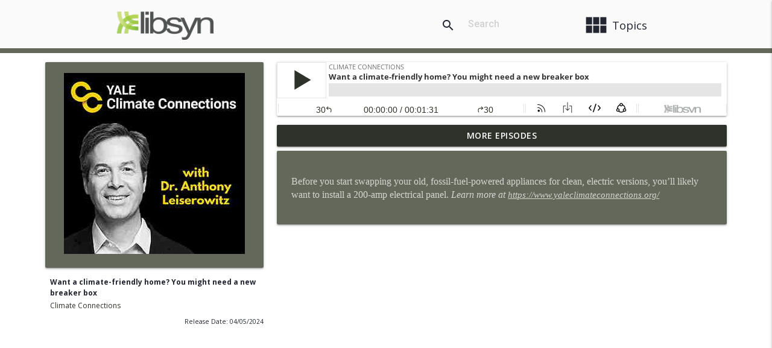

--- FILE ---
content_type: text/html; charset=UTF-8
request_url: https://directory.libsyn.com/episode/index/id/30323578
body_size: 7302
content:
	<!DOCTYPE html>
	<html lang="en">

	<head>
		<meta charset="utf-8">
		<meta name="viewport" content="width=device-width, initial-scale=1, shrink-to-fit=no">

		<title> Libsyn Directory</title>

		<!-- Google Tag Manager -->
		<script>
			(function(w,d,s,l,i){w[l]=w[l]||[];w[l].push({'gtm.start':
			new Date().getTime(),event:'gtm.js'});var f=d.getElementsByTagName(s)[0],
			j=d.createElement(s),dl=l!='dataLayer'?'&l='+l:'';j.async=true;j.src=
			'https://www.googletagmanager.com/gtm.js?id='+i+dl;f.parentNode.insertBefore(j,f);
			})(window,document,'script','dataLayer','GTM-TV7CN6M');
		</script>
		<!-- End Google Tag Manager -->

    <link rel="stylesheet" href="//cdnjs.cloudflare.com/ajax/libs/materialize/1.0.0/css/materialize.min.css">
		<link rel="stylesheet" href="//cdnjs.cloudflare.com/ajax/libs/animate.css/3.5.2/animate.min.css">
		<link rel="stylesheet" href="//cdnjs.cloudflare.com/ajax/libs/aos/2.3.4/aos.css">
		<link rel="stylesheet" href="/css/styles.css?v=6C656562656532303234" />
		
		<!--Custom Fonts-->
		<link href="//fonts.googleapis.com/css?family=Open+Sans:300,400,600,700,800|Open+Sans+Condensed:300,700|Roboto:500,700|Material+Icons" rel="stylesheet">

		<noscript>
			<link rel="stylesheet" href="//cdnjs.cloudflare.com/ajax/libs/font-awesome/5.9.0/css/all.min.css">
		</noscript>

		<script src="//code.jquery.com/jquery-3.3.1.min.js" integrity="sha256-FgpCb/KJQlLNfOu91ta32o/NMZxltwRo8QtmkMRdAu8=" crossorigin="anonymous"></script>
    <script src="//cdnjs.cloudflare.com/ajax/libs/materialize/1.0.0/js/materialize.min.js"></script>
		<script defer src="https://cdnjs.cloudflare.com/ajax/libs/font-awesome/5.9.0/js/all.min.js"></script>


		<!--Favicon-->
		<link rel="icon" href="//libsyn.com/wp-content/uploads/2012/08/fav.png" type="image/png">

					<link rel="alternate" type="application/json+oembed" href="//oembed.libsyn.com?item_id=30323578">
			<link rel="alternate" type="text/xml+oembed" href="//oembed.libsyn.com?item_id=30323578&format=xml">
		

					<meta property="og:title" content="Want a climate-friendly home? You might need a new breaker box"/>
					<meta property="og:description" content=" Before you start swapping your old, fossil-fuel-powered appliances for clean, electric versions, you’ll likely want to install a 200-amp electrical panel.     Learn more at&nbsp; "/>
					<meta property="og:image" content="http://assets.libsyn.com/content/168915223?height=250&width=250"/>
					<meta property="og:image:height" content="250"/>
					<meta property="og:image:width" content="250"/>
					<meta property="og:url" content="https://directory.libsyn.com/episode/index/show/climateconnections/id/30323578"/>
					<meta property="og:type" content="website"/>
		
					<meta name="twitter:card" content="player" />
					<meta name="twitter:title" content="Want a climate-friendly home? You might need a new breaker box" />
					<meta name="twitter:description" content=" Before you start swapping your old, fossil-fuel-powered appliances for clean, electric versions, you’ll likely want to install a 200-amp electrical panel.     Learn more at&amp;nbsp; " />
					<meta name="twitter:image" content="http://assets.libsyn.com/content/168915223?height=480&width=640&overlay=true" />
					<meta name="twitter:player" content="https://play.libsyn.com/embed/episode/id/30323578/theme/modern" />
					<meta name="twitter:player:width" content="640" />
					<meta name="twitter:player:height" content="200" />
					<meta name="twitter:player:stream" content="https://traffic.libsyn.com/preview/secure/climateconnections/CX240405.mp3" />
					<meta name="twitter:player:stream:content_type" content="audio/mpeg" />
		
	</head>

	<body id="top">
		<!-- Google Tag Manager (noscript) -->
		<noscript>
			<iframe src="https://www.googletagmanager.com/ns.html?id=GTM-TV7CN6M" height="0" width="0" style="display:none;visibility:hidden"></iframe>
		</noscript>
		<!-- End Google Tag Manager (noscript) -->

		<!--NAV Start-->
		<nav>
	<div class="nav-wrapper container">
		<a href="/" class="brand-logo hide-on-small-and-down"><img src="//static.libsyn.com/p/assets/platform/directory/libsyn-logo-dark.png" alt="Libsyn Logo" class="responsive-img"></a>
		<a href="/"><img src="//static.libsyn.com/p/assets/platform/directory/libsyn-rss-logo.png" class="nav-icon hide-on-med-and-up" alt="libsyn logo only"></a>
		<ul class="right">
			<li><a href="#" data-target="catNav" class="sidenav-trigger" id="navCatLink"><i class="large material-icons">view_module</i> <span> Topics</span></a></li>
		</ul>
		<ul class="right hide-on-large-only">
			<li><a href="#searchModal" class="modal-trigger" id="navSearch"><i class="large material-icons">search</i></a></li>
		</ul>
		<form class="right hide-on-med-and-down" action="/shows/search/">
			<div class="input-field nav-search">
				<input name="q" type="search" placeholder="Search" required>
				<label class="label-icon" for="search"><i class="material-icons">search</i></label>
				<i class="material-icons">close</i>
			</div>
		</form>
	</div>
	<div class="progress-container pushpin">
		<a href="#top" class="page-scroll"><i class="fas fas fa-angle-double-up fa-lg nav-icons"></i></a>
		<a href="#bottom" class="page-scroll"><i class="fas fa-angle-double-down fa-lg nav-icons" style="left:90%"></i></a>
		<div class="progress-bar"></div>
		<div class="topbar-social">
			<a <a href="#searchModal" class="btn-floating btn-large waves-effect waves-light modal-trigger topbar-search animated" style="display:none"><i class="fas fa-search icon fa-lg"></i></a>
		</div>
	</div>
</nav>

<!-- Modal Structure -->
<div id="searchModal" class="modal">
	<div class="modal-content">
		<div class="container-fluid">
			<div class="row">
		    <form class="col s12" action="/shows/search/">
		      <div class="row">
		        <div class="input-field col s12">
		          <input id="mobileSearch" type="text" class="validate" type="search" aria-label="Search" name="q" required>
		          <label for="mobileSearch">Search</label>
		        </div>
		      </div>
					<input type="submit" value="Submit" class="btn">
		    </form>
		  </div>
		</div>
	</div>
</div>

<script>var home = false;</script>
		<!--NAV End-->

		<!--START Content and Loader-->
		<div class="loading container text-center">
			<img src="//static.libsyn.com/p/assets/platform/directory/svg-icons/loading_ring.svg" alt="loader from loading.io"/>
		</div>
		<main style="opacity: 0">
			
	<style>
		.episode-description strong, .episode-description b{
		font-weight: bold;
	}
	.card.center ,#main-card{
		background: #63685a !important;
		color: #d5d7d0 !important;
	}

	#show-more-episodes {
		background: #2f322a !important;
	}

	.card-panel {
		background: #63685a  !important;
		color: #d5d7d0  !important;
	}

	.card-panel a{
		color: #d5d7d0 !important;
	}
	.summary a, .fa-search, #more-episodes-section span.title, .video-summary a{
		color: #2f322a  !important;
	}
	#more-episodes-section p, .show-episode-description{
		color: #494d42;
	}
	#more-episodes-section .collection a.collection-item:not(.active):hover{
		color: #63685a !important;
		background: WhiteSmoke;
	}

	/*Custom Scrollbar*/
	::-webkit-scrollbar-thumb {
		background: #494d42 ;
	}

	::-webkit-scrollbar-thumb:hover {
		background: #2f322a;
	}
	.progress-container{
		background: #63685a !important;
	}
	.progress-bar{
		background: #2f322a !important;
	}
	/*SVG Loader Color*/
	#bar-loader #rect-1{fill: #2f322a;}
	#bar-loader #rect-2{fill: #494d42;}
	#bar-loader #rect-3{fill: #63685a;}
	</style>
	<div class="container" id='episode-page' data-slug="climateconnections" data-show-id="57106" data-show="Climate Connections">

		<div class="row">
									<div class="col s12 m4">
				<div class="card center">
					<a href="/shows/view/id/climateconnections"><img src="https://assets.libsyn.com/secure/content/168915223?width=400" class="responsive-img" style="padding:1.2rem;background:transparent;" /></a>
				</div>
				<div class="summary">
					<p class="show-titles" style="font-weight: bold;">
						Want a climate-friendly home? You might need a new breaker box					</p>
					<p class="show-titles">
						<a href="/shows/view/id/climateconnections">
							Climate Connections						</a>
					</p>
					<p class="right-align release" style="font-size: .7rem;">Release Date:
						04/05/2024					</p>
				</div>
			</div>
									<div class="col s12 m8">
				<div class="card">
					<iframe title="Libsyn Player" style="border: none" src="//html5-player.libsyn.com/embed/episode/id/30323578/height/84/theme/custom/thumbnail/no/direction/backward/render-playlist/no/custom-color/2f322a/" height="84" width="100%" scrolling="no"  allowfullscreen webkitallowfullscreen mozallowfullscreen oallowfullscreen msallowfullscreen></iframe>					<div id="more-episodes-section">
						<div class="collection">
															<a class="collection-item avatar" href="39412630">
									<img src="https://assets.libsyn.com/content/196576730?height=50&width=50" alt="NYC nonprofit trains people for energy efficiency jobs and does so much more show art" class="square">
									<span class="title episode-title">NYC nonprofit trains people for energy efficiency jobs and does so much more</span>
									<p class="show-title">Climate Connections</p>
									<p class="episode-body"> The Stacks and Joules training program partners with a social service agency to make sure students who struggle with poverty and homelessness have their basic needs met.    Learn more at&nbsp; </p>
									<i class="material-icons show-episode-description">info_outline</i>
								</a>
															<a class="collection-item avatar" href="39412595">
									<img src="https://assets.libsyn.com/content/196576665?height=50&width=50" alt="Small farms fight for survival in a warming Midwest show art" class="square">
									<span class="title episode-title">Small farms fight for survival in a warming Midwest</span>
									<p class="show-title">Climate Connections</p>
									<p class="episode-body"> As floods, droughts, and heat waves rise, growers face make-or-break seasons with an insufficient safety net.    Learn more at&nbsp; </p>
									<i class="material-icons show-episode-description">info_outline</i>
								</a>
															<a class="collection-item avatar" href="39412535">
									<img src="https://assets.libsyn.com/content/196576570?height=50&width=50" alt="Climate change is melting glaciers and ice sheets faster than they can regrow show art" class="square">
									<span class="title episode-title">Climate change is melting glaciers and ice sheets faster than they can regrow</span>
									<p class="show-title">Climate Connections</p>
									<p class="episode-body"> The Greenland ice sheet has lost more than 5 trillion tons of ice in 20 years.    Learn more at&nbsp;&nbsp; </p>
									<i class="material-icons show-episode-description">info_outline</i>
								</a>
															<a class="collection-item avatar" href="39412510">
									<img src="https://assets.libsyn.com/content/196576505?height=50&width=50" alt="Nonprofit cuts the climate impact of fashion, one scrap at a time show art" class="square">
									<span class="title episode-title">Nonprofit cuts the climate impact of fashion, one scrap at a time</span>
									<p class="show-title">Climate Connections</p>
									<p class="episode-body"> Volunteers in a Brooklyn warehouse salvage scrap fabric for reuse.    Learn more at&nbsp; </p>
									<i class="material-icons show-episode-description">info_outline</i>
								</a>
															<a class="collection-item avatar" href="39412445">
									<img src="https://assets.libsyn.com/content/196576440?height=50&width=50" alt="Atlanta park doubles as a flood protection system show art" class="square">
									<span class="title episode-title">Atlanta park doubles as a flood protection system</span>
									<p class="show-title">Climate Connections</p>
									<p class="episode-body"> During a heavy downpour, it fills with water, helping to keep nearby homes dry.    Learn more at&nbsp; </p>
									<i class="material-icons show-episode-description">info_outline</i>
								</a>
															<a class="collection-item avatar" href="39412115">
									<img src="https://assets.libsyn.com/content/196575790?height=50&width=50" alt="A new neighborhood shows off the advantages of life without cars show art" class="square">
									<span class="title episode-title">A new neighborhood shows off the advantages of life without cars</span>
									<p class="show-title">Climate Connections</p>
									<p class="episode-body"> In Tempe, Arizona, residents walk, bike, and ride transit instead of driving – and say they feel more connected to each other.    Learn more at&nbsp; </p>
									<i class="material-icons show-episode-description">info_outline</i>
								</a>
															<a class="collection-item avatar" href="39412050">
									<img src="https://assets.libsyn.com/content/196575340?height=50&width=50" alt="Scientists push back on climate myths show art" class="square">
									<span class="title episode-title">Scientists push back on climate myths</span>
									<p class="show-title">Climate Connections</p>
									<p class="episode-body"> A global network of experts at Science Feedback is correcting false claims about climate change and clean energy.    Learn more at&nbsp; </p>
									<i class="material-icons show-episode-description">info_outline</i>
								</a>
															<a class="collection-item avatar" href="39411875">
									<img src="https://assets.libsyn.com/content/196573885?height=50&width=50" alt="How one rancher beat drought, debt, and low cotton prices show art" class="square">
									<span class="title episode-title">How one rancher beat drought, debt, and low cotton prices</span>
									<p class="show-title">Climate Connections</p>
									<p class="episode-body"> Grazing his flock at solar farms lets him raise sheep, earn a steady income, and keep the family legacy alive.    Learn more at&nbsp; </p>
									<i class="material-icons show-episode-description">info_outline</i>
								</a>
															<a class="collection-item avatar" href="39411645">
									<img src="https://assets.libsyn.com/content/196573170?height=50&width=50" alt="Satellites are now tracking big polluters around the world show art" class="square">
									<span class="title episode-title">Satellites are now tracking big polluters around the world</span>
									<p class="show-title">Climate Connections</p>
									<p class="episode-body"> Climate Trace is mapping data from power plants, factories, and other industrial facilities.    Learn more at&nbsp; </p>
									<i class="material-icons show-episode-description">info_outline</i>
								</a>
															<a class="collection-item avatar" href="39411520">
									<img src="https://assets.libsyn.com/content/196572865?height=50&width=50" alt="A congressman’s climate pilgrimage show art" class="square">
									<span class="title episode-title">A congressman’s climate pilgrimage</span>
									<p class="show-title">Climate Connections</p>
									<p class="episode-body"> U.S. Rep. Mike Quigley of Illinois travels to national parks to raise awareness about climate change.    Learn more at&nbsp; </p>
									<i class="material-icons show-episode-description">info_outline</i>
								</a>
														<div id="episode-endpoint" class="collection-item">&nbsp;</div>
						</div>
					</div>
				</div>
				<a class="btn center-block" id="show-more-episodes" style="display:block!important;">More Episodes</a>
			</div>
						<div class="col s12 m8" id="info-panel">
				<div class="card-panel">
					<div class="episode-description">
						<p><span style= "font-size: 12.0pt; line-height: 107%; font-family: 'Times New Roman',serif; mso-fareast-font-family: 'Times New Roman'; mso-ansi-language: EN-US; mso-fareast-language: EN-US; mso-bidi-language: AR-SA;"> Before you start swapping your old, fossil-fuel-powered appliances for clean, electric versions, you’ll likely want to install a 200-amp electrical panel. <span style= "font-size: 12.0pt; line-height: 107%; font-family: 'Times New Roman',serif; mso-fareast-font-family: Calibri; mso-fareast-theme-font: minor-latin; mso-ansi-language: EN-US; mso-fareast-language: EN-US; mso-bidi-language: AR-SA;"> <span style= "font-size: 11.0pt; line-height: 107%; font-family: 'Times New Roman',serif; mso-fareast-font-family: Calibri; mso-fareast-theme-font: minor-latin; mso-ansi-language: EN-US; mso-fareast-language: EN-US; mso-bidi-language: AR-SA;"> <span style= "font-size: 12.0pt; line-height: 107%; font-family: 'Times New Roman',serif; mso-fareast-font-family: Calibri; mso-fareast-theme-font: minor-latin; mso-ansi-language: EN-US; mso-fareast-language: EN-US; mso-bidi-language: AR-SA;"> <span style= "font-size: 12pt; line-height: 107%; font-family: 'Times New Roman', serif;"> <em>Learn more at&nbsp;<a href= "https://www.yaleclimateconnections.org/">https://www.yaleclimateconnections.org/</a></em></span></span></span></span></span></p> 					</div>
				</div>
			</div>
		</div>
		<div class="row col sm12 m8">
			<div id="fb-root"></div>
			 <!-- facebook comment -->
			<div id="comments" style="height:100%" class="fb-comments" data-href="https://www.yaleclimateconnections.org//want-a-climate-friendly-home-you-might-need-a-new-breaker-box" data-width="100%" data-numposts="5" data-mobile="true"></div>
		</div>
	</div>

	<script>

	//Displays bulletpoints
	$('.episode-description ul').addClass('browser-default');

	//required for the customized Loading SVG
	var loadingSvg = '<svg id="bar-loader" width="100px"  height="100px"  xmlns="http://www.w3.org/2000/svg" viewBox="0 0 100 100" preserveAspectRatio="xMidYMid" class="lds-facebook" style="background: none;"><rect id="rect-1" ng-attr-x="{{config.x1}}" ng-attr-y="{{config.y}}" ng-attr-width="{{config.width}}" ng-attr-height="{{config.height}}" ng-attr-fill="{{config.c1}}" x="17.5" y="30" width="15" height="40" fill="#e1ffb1"><animate attributeName="y" calcMode="spline" values="18;30;30" keyTimes="0;0.5;1" dur="1" keySplines="0 0.5 0.5 1;0 0.5 0.5 1" begin="-0.2s" repeatCount="indefinite"></animate><animate attributeName="height" calcMode="spline" values="64;40;40" keyTimes="0;0.5;1" dur="1" keySplines="0 0.5 0.5 1;0 0.5 0.5 1" begin="-0.2s" repeatCount="indefinite"></animate></rect><rect id="rect-2" ng-attr-x="{{config.x2}}" ng-attr-y="{{config.y}}" ng-attr-width="{{config.width}}" ng-attr-height="{{config.height}}" ng-attr-fill="{{config.c2}}" x="42.5" y="30" width="15" height="40" fill="#aed581"><animate attributeName="y" calcMode="spline" values="20.999999999999996;30;30" keyTimes="0;0.5;1" dur="1" keySplines="0 0.5 0.5 1;0 0.5 0.5 1" begin="-0.1s" repeatCount="indefinite"></animate><animate attributeName="height" calcMode="spline" values="58.00000000000001;40;40" keyTimes="0;0.5;1" dur="1" keySplines="0 0.5 0.5 1;0 0.5 0.5 1" begin="-0.1s" repeatCount="indefinite"></animate></rect><rect id="rect-3" ng-attr-x="{{config.x3}}" ng-attr-y="{{config.y}}" ng-attr-width="{{config.width}}" ng-attr-height="{{config.height}}" ng-attr-fill="{{config.c3}}" x="67.5" y="30" width="15" height="40" fill="#7da453"><animate attributeName="y" calcMode="spline" values="24;30;30" keyTimes="0;0.5;1" dur="1" keySplines="0 0.5 0.5 1;0 0.5 0.5 1" begin="0s" repeatCount="indefinite"></animate><animate attributeName="height" calcMode="spline" values="52;40;40" keyTimes="0;0.5;1" dur="1" keySplines="0 0.5 0.5 1;0 0.5 0.5 1" begin="0s" repeatCount="indefinite"></animate></rect></svg>';
	var episodeCount = $('#more-episodes-section .collection-item').length;
	var fetchLimit = 30;
	var showSlug = $('#episode-page').data('slug');
	var showId = $('#episode-page').data('show-id');
	var showTitle = $('#episode-page').data('show');
	var endPoint = $('#episode-endpoint');
	var count = 0;
	var load = true;
	var downArrowLocation = 0;
	var episodeEnd = false;

	//Toggles the more episodes section when clicked
	$('#show-more-episodes').on('click', function() {
		$('#more-episodes-section').toggleClass('active');
		setTimeout(function() {
			$('#info-panel').toggleClass('m12');
		}, 400);
	});

	//Shows episode description by toggling the active class
	//Prevents from going the the href of the episode
	$('main').on('click', '.show-episode-description', function(e) {
		e.preventDefault();
		$('.collection-item').not(this).removeClass('active');
		$(this).parent().toggleClass('active');
	});

	$('#more-episodes-section').scroll(function(){
		if( elementScrolled( $('.collection-item.avatar:last') ) && load === true && episodeEnd === false) {
			var currentHeight = $('#more-episodes-section')[0].scrollHeight;
			$.ajax({
				url: "/shows/show-more",
				beforeSend: function(xhr){
					load = false;
					endPoint.html(loadingSvg);
				},
				dataType: "json",
				data: {
					"start-point": episodeCount,
					"fetch-limit" : fetchLimit,
					"id" : showId,
				},
				success: function( data ){
					const episodes = data.results;
	        const episodeArray = Object.keys(episodes).map(i => episodes[i]);

					if( episodes.length == 0 ){
						episodeEnd = true;
						endPoint.html("<img src='//static.libsyn.com/p/assets/platform/directory/libsyn-rss-logo.png' alt='Libsyn Logo End' class='responsive-img'/><p>No more episodes</p>");
					}
					else{
						// episodeArray needs to be reverse to display correctly
	          episodeArray.reverse();
	          episodeArray.forEach(function(episode){
	            addEpisode(episode);
	          });
						episodeCount += fetchLimit;

						//Gets a slight break in between loading episodes if a user if constantly scrolling down.
						$('#more-episodes-section').animate( {
								scrollTop: currentHeight - 200,
							}, 1500);
						//Sets timeout to match the scrolling to ensure a new AJAX call cannot be executed
						setTimeout(function(){load = true}, 2000);
					}
				},
				error: function( xhr, textStatus, errorThrown){
					// jquery throws error
					endPoint.html("An error has occurred while while fetching new episodes. Reload the page to try again.");
				},
			});
		}
	});
		// This is then function used to detect if the element is scrolled into view
		function elementScrolled(elem){
			var docViewTop = $('#more-episodes-section').scrollTop();
			var docViewBottom = docViewTop + $('#more-episodes-section').height();
			var elemTop = $(elem).position().top;
			return ( (elemTop <= docViewBottom) && (elemTop >= docViewTop) );
		}
		//Adds episode with all the relevant HTML needed to create an Episode collection item from the AJAX call
		function addEpisode(data){
		  var release = new Date(data['release']);
		  var title = data['title'];
		  var image = data['image']+"?height=50&width=50";
		  var description = data['description'];
		  var episodeId = data['episodeId']
		  var releaseDate = release.toLocaleDateString("en-US");
		  var episodeLink = "/episode/index/show/"+showSlug+"/id/"+episodeId;
		  var episodeCollectionItem = contructEpisode();

		  addEpisodeToPage();

		  //Contruct the episode
		  function contructEpisode(){
				var collectionItem = '<a class="collection-item avatar" href="'+episodeId+'"><img src="'+image+'" alt="" class="square"><span class="title episode-title">'+title+'</span><p class="show-title">'+showTitle+'</p><p class="episode-body">'+description+'</p><i class="material-icons show-episode-description">info_outline</i></a>'

		    return collectionItem;
		  }

		  //Adds episode to the page where the endPoint is specified
		  function addEpisodeToPage(){
		    endPoint.before(episodeCollectionItem);
		  }
		}

	
		</script>
		</main>
		<!--END Content-->
		<footer id="bottom">
			<p class="footer-text center">Libsyn Directory - <i class="far fa-copyright"></i> <a href="https://www.libsyn.com" target="_blank" rel="noopener noreferrer">Liberated Syndication</a></p>
			<div class="topbar-social">
				<a href="https://www.facebook.com/libsyn" class="btn-floating btn-large waves-effect waves-light" target="_blank" rel="noopener noreferrer"><i class="fab fa-facebook-square icon fa-lg"></i></a>
				<a href="https://www.instagram.com/libsyn/" class="btn-floating btn-large waves-effect waves-light" target="_blank" rel="noopener noreferrer"><i class="fab fa-instagram icon fa-lg"></i></a>
				<a href="https://twitter.com/libsyn" class="btn-floating btn-large waves-effect waves-light" target="_blank" rel="noopener noreferrer"><i class="fab fa-twitter icon fa-lg"></i></a>
			</div>
		</footer>

		<!--Category Modal START-->
		<ul id="catNav" class="sidenav">
			<li><h4 class="center-align">TOPICS</h4></li>
					<li class="right-align">
			<a href="/categories/inspect/id/1">
				<span>Arts</span>
				<i class="fa-inverse fas fa-paint-brush fa-2x"></i>
			</a>
		</li>
		<li class="right-align">
			<a href="/categories/inspect/id/8">
				<span>Business</span>
				<i class="fa-inverse fas fa-briefcase fa-2x"></i>
			</a>
		</li>
		<li class="right-align">
			<a href="/categories/inspect/id/14">
				<span>Comedy</span>
				<i class="fa-inverse fas fa-laugh fa-2x"></i>
			</a>
		</li>
		<li class="right-align">
			<a href="/categories/inspect/id/15">
				<span>Education</span>
				<i class="fa-inverse fas fa-graduation-cap fa-2x"></i>
			</a>
		</li>
		<li class="right-align">
			<a href="/categories/inspect/id/32">
				<span>Health & Fitness</span>
				<i class="fa-inverse fas fa-stethoscope fa-2x"></i>
			</a>
		</li>
		<li class="right-align">
			<a href="/categories/inspect/id/37">
				<span>Kids & Family</span>
				<i class="fa-inverse fas fa-child fa-2x"></i>
			</a>
		</li>
		<li class="right-align">
			<a href="/categories/inspect/id/38">
				<span>Music</span>
				<i class="fa-inverse fas fa-headphones fa-2x"></i>
			</a>
		</li>
		<li class="right-align">
			<a href="/categories/inspect/id/40">
				<span>Religion & Spirituality</span>
				<i class="fa-inverse fas fa-praying-hands fa-2x"></i>
			</a>
		</li>
		<li class="right-align">
			<a href="/categories/inspect/id/52">
				<span>Society & Culture</span>
				<i class="fa-inverse fas fa-globe fa-2x"></i>
			</a>
		</li>
		<li class="right-align">
			<a href="/categories/inspect/id/53">
				<span>History</span>
				<i class="fa-inverse fas fa-landmark fa-2x"></i>
			</a>
		</li>
		<li class="right-align">
			<a href="/categories/inspect/id/62">
				<span>Technology</span>
				<i class="fa-inverse fas fa-microchip fa-2x"></i>
			</a>
		</li>
		<li class="right-align">
			<a href="/categories/inspect/id/67">
				<span>TV & Film</span>
				<i class="fa-inverse fas fa-film fa-2x"></i>
			</a>
		</li>
		<li class="right-align">
			<a href="/categories/inspect/id/68">
				<span>Fiction</span>
				<i class="fa-inverse fas fa-hat-wizard fa-2x"></i>
			</a>
		</li>
		<li class="right-align">
			<a href="/categories/inspect/id/80">
				<span>True Crime</span>
				<i class="fa-inverse fas fa-gavel fa-2x"></i>
			</a>
		</li>
		<li class="right-align">
			<a href="/categories/inspect/id/116">
				<span>Government</span>
				<i class="fa-inverse fas fa-monument fa-2x"></i>
			</a>
		</li>
		<li class="right-align">
			<a href="/categories/inspect/id/140">
				<span>Leisure</span>
				<i class="fa-inverse fas fa-umbrella-beach fa-2x"></i>
			</a>
		</li>
		<li class="right-align">
			<a href="/categories/inspect/id/164">
				<span>News</span>
				<i class="fa-inverse fas fa-newspaper fa-2x"></i>
			</a>
		</li>
		<li class="right-align">
			<a href="/categories/inspect/id/185">
				<span>Science</span>
				<i class="fa-inverse fas fa-flask fa-2x"></i>
			</a>
		</li>
		<li class="right-align">
			<a href="/categories/inspect/id/215">
				<span>Sports</span>
				<i class="fa-inverse fas fa-football-ball fa-2x"></i>
			</a>
		</li>
		</ul>
		<!--Category Modal END-->

		<script src="//cdnjs.cloudflare.com/ajax/libs/jquery-easing/1.4.1/jquery.easing.min.js"></script>
		<script src="/js/main.js?v=6C656562656532303234"></script>
		<!--Page specific JS-->
			</body>

	</html>
